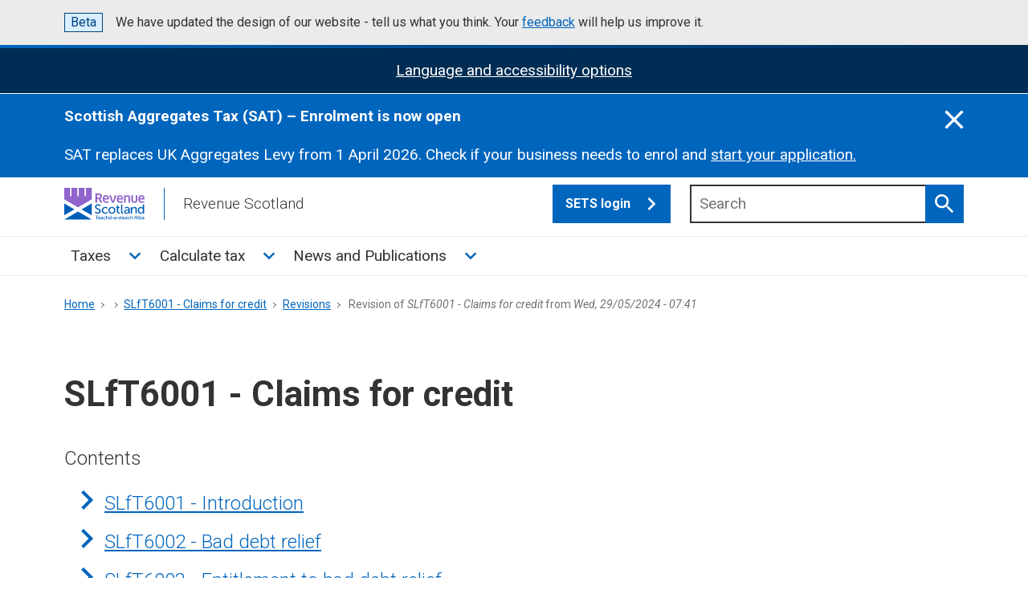

--- FILE ---
content_type: text/html; charset=UTF-8
request_url: https://revenue.scot/node/1249/revisions/4197/view
body_size: 104364
content:


<!DOCTYPE html>
<html lang="en" dir="ltr">
<head>
  <meta charset="utf-8" />
<noscript><style>form.antibot * :not(.antibot-message) { display: none !important; }</style>
</noscript><link rel="canonical" href="https://revenue.scot/node/1249/revisions/4197/view" />
<meta name="MobileOptimized" content="width" />
<meta name="HandheldFriendly" content="true" />
<meta name="viewport" content="width=device-width, initial-scale=1.0" />
<link rel="icon" href="/core/misc/favicon.ico" type="image/vnd.microsoft.icon" />

    <title>Revision of SLfT6001 - Claims for credit from Wed, 29/05/2024 - 07:41 | Revenue Scotland</title>
    <meta name="viewport" content="width=device-width, initial-scale=1.0">
    <script>
      window.dataLayer = window.dataLayer || [];

      function gtag() {dataLayer.push(arguments);}

      gtag('consent', 'default', {
        'ad_storage': 'denied',
        'analytics_storage': 'denied',
      });
    </script>
    <!-- Google Tag Manager -->
    <script>(function (w, d, s, l, i) {
        w[l] = w[l] || [];
        w[l].push({
          'gtm.start':
            new Date().getTime(), event: 'gtm.js',
        });
        var f = d.getElementsByTagName(s)[0],
          j = d.createElement(s), dl = l != 'dataLayer' ? '&l=' + l : '';
        j.async = true;
        j.src =
          'https://www.googletagmanager.com/gtm.js?id=' + i + dl;
        f.parentNode.insertBefore(j, f);
      })(window, document, 'script', 'dataLayer', 'GTM-5G83V4J');</script>
    <!-- End Google Tag Manager -->
    <!-- Google tag (gtag.js) -->
    <script async
            src="https://www.googletagmanager.com/gtag/js?id=G-H6RT940ESR"></script>
    <script>
      window.dataLayer = window.dataLayer || [];

      function gtag() {dataLayer.push(arguments);}

      gtag('js', new Date());
      gtag('config', 'G-H6RT940ESR');
    </script>
    <link rel="apple-touch-icon" sizes="180x180"
          href="/themes/custom/revscot2024/favicon/apple-touch-icon.png">
    <link rel="icon" type="image/png" sizes="32x32"
          href="/themes/custom/revscot2024/favicon/favicon-32x32.png">
    <link rel="icon" type="image/png" sizes="16x16"
          href="/themes/custom/revscot2024/favicon/favicon-16x16.png">
    <link rel="manifest"
          href="/themes/custom/revscot2024/favicon/site.webmanifest">
    <link rel="mask-icon"
          href="/themes/custom/revscot2024/favicon/safari-pinned-tab.svg"
          color="#5bbad5">
    <link rel="shortcut icon"
          href="/themes/custom/revscot2024/favicon/favicon.ico">
    <meta name="msapplication-TileColor" content="#da532c">
    <meta name="msapplication-config"
          content="/themes/custom/revscot2024/favicon/browserconfig.xml">
    <meta name="theme-color" content="#ffffff">
    <link rel="stylesheet" media="all" href="/sites/default/files/css/css_BATBhQp9nEN5ABOFXW3H1LvR1kv_Vnna34GEOODghyI.css?delta=0&amp;language=en&amp;theme=revscot2024&amp;include=[base64]" />
<link rel="stylesheet" media="all" href="//fonts.googleapis.com/css2?family=Roboto:ital,wght@0,300;0,400;0,500;0,700;1,300;1,400;1,500;1,700&amp;display=swap" />
<link rel="stylesheet" media="all" href="/sites/default/files/css/css_yNNwyRLhyT4pCsyXKvnzXG2JMvojQmjfkDclYI_XBk8.css?delta=2&amp;language=en&amp;theme=revscot2024&amp;include=[base64]" />

      
        <script>
          var serviceUrl = '//api.reciteme.com/asset/js?key=';
          var serviceKey = 'b9f6ebb06f4c97cbdc7993da4047f83f7a4b72b5';
          var options = {};  // Options can be added as needed
          var autoLoad = false;
          var enableFragment = '#reciteEnable';
          var loaded = [], frag = !1;
          window.location.hash === enableFragment && (frag = !0);

          function loadScript(c, b) {
            var a = document.createElement('script');
            a.type = 'text/javascript';
            a.readyState ? a.onreadystatechange = function () {
              if ('loaded' == a.readyState || 'complete' == a.readyState) {
                a.onreadystatechange = null, void 0 != b && b();
              }
            } : void 0 != b && (a.onload = function () { b(); });
            a.src = c;
            document.getElementsByTagName('head')[0].appendChild(a);
          }

          function _rc(c) {
            c += '=';
            for (var b = document.cookie.split(';'), a = 0; a < b.length; a++) {
              for (var d = b[a]; " " == d.charAt(0);) {
                d = d.substring(1, d.length);
              }
              if (0 == d.indexOf(c)) {
                return d.substring(c.length, d.length);
              }
            }
            return null;
          }

          function loadService(c) {
            for (var b = serviceUrl + serviceKey, a = 0; a < loaded.length; a++) {
              if (loaded[a] == b) {
                return;
              }
            }
            loaded.push(b);
            loadScript(serviceUrl + serviceKey, function () {
              'function' === typeof _reciteLoaded && _reciteLoaded();
              'function' == typeof c && c();
              Recite.load(options);
              Recite.Event.subscribe('Recite:load', function () { Recite.enable(); });
            });
          }

          'true' == _rc('Recite.Persist') && loadService();
          if (autoLoad && 'false' != _rc('Recite.Persist') || frag) {
            document.addEventListener ? document.addEventListener('DOMContentLoaded', function (c) { loadService(); }) : loadService();
          }
        </script>
</head>
<body class="page-node-1249 path-node page-node-type-page">
<!-- Google Tag Manager (noscript) -->
<noscript>
  <iframe src="https://www.googletagmanager.com/ns.html?id=GTM-5G83V4J"
          height="0" width="0" style="display:none;visibility:hidden"></iframe>
</noscript>
<!-- End Google Tag Manager (noscript) -->
<a href="#main-content" class="visually-hidden focusable">
  Skip to main content
</a>
<div class="ds_phase-banner">
  <div class="ds_wrapper">
    <p class="ds_phase-banner__content">
      <strong class="ds_tag  ds_phase-banner__tag">Beta</strong>
      <span class="ds_phase-banner__text">
        We have updated the design of our website - tell us what you think. Your <a href="/news-publications/news/revenue-scotland-website-update#Feedback">feedback</a> will help us improve it.
      </span>
    </p>
  </div>
</div>

  <div class="dialog-off-canvas-main-canvas" data-off-canvas-main-canvas>
    <div class="layout-container ds_page">
  <div class="ds_page__top">
  <header class="ds_site-header ds_site-header--gradient" role="banner">
    <div class="ds_notification ds_reversed recite-me" data-module="ds-notification" id="recite-me-banner">
  <div class="ds_wrapper">
    <div class="ds_notification__content">
      <h2 class="visually-hidden">ReciteMe Activation</h2>
      <div class="ds_notification__text">
        <div tabindex="3" id="enableRecite">
          <span>Language and accessibility options</span></div>
        <noscript><p>Please enable Javascript to use the accessibility tools</p>
        </noscript>
      </div>
    </div>
  </div>
</div>
<script>
  document.addEventListener('DOMContentLoaded', function () {
    var enableReciteElement = document.getElementById('enableRecite');

    function loadServiceForKeyboardUsers(event) {
      if (event.key === 'Enter' || event.keyCode === 13) {
        loadService();
        event.preventDefault();
      }
    }

    function loadServiceOnClick() {
      loadService();
    }

    enableReciteElement.addEventListener('click', loadServiceOnClick);
    enableReciteElement.addEventListener('keydown', loadServiceForKeyboardUsers);
  });
</script>
              <div class="views-element-container" id="block-revscot2024-views-block-notification-block-1">
  
    
      
<div region="notification">
    <div class="js-view-dom-id-f3d45bfd2163de4c54fa33923848d39b53bd88b10ff773060e2fa64879c5c432">
  
  
  

  
  
  

  <div class="ds_notification ds_reversed top-page-banner" data-module="ds-notification" id="notificationId-1769766188">
  <div class="ds_wrapper">
    <div class="ds_notification__content  ds_notification__content--has-close">
      <h2 class="visually-hidden">Information</h2>
      <div class="ds_notification__text">
        <p><strong>Scottish Aggregates Tax (SAT) – Enrolment is now open</strong></p>
<p>SAT replaces UK Aggregates Levy from 1 April 2026. Check if your business needs to enrol and <a class="underline" href="https://revenue.scot/taxes/scottish-aggregates-tax-sat/scottish-aggregates-tax-sat-enrolment-guidance">start your application.</a></p>

        
      </div>
      <button class="ds_notification__close  js-close-notification" type="button" data-banner_id="notificationId-1769766188">
        <span class="visually-hidden">Close this notification</span>
        <svg class="ds_icon  ds_icon--fill" aria-hidden="true" role="img"><use href="/assets/images/icons/icons.stack.svg#close"></use>
        </svg>
      </button>
    </div>
  </div>
</div>





    

  
  

  
  
</div>

  </div>

  </div>

  
        <div class="ds_wrapper">
      <div class="ds_site-header__content">
              
    
      <div class="ds_site-branding">
                    <a href="/" rel="home"
               class="ds_site-branding__logo ds_site-branding__link">
                <img src="/themes/custom/revscot2024/logo.svg" alt="Revenue Scotland"
                     fetchpriority="high" class="ds_site-branding__logo-image"/>
            </a>
                            <div class="ds_site-branding__title">Revenue Scotland</div>
            </div>
  
  
        <div class="navbar navbar-button">
          <button class="navbar-toggler" type="button"
                  data-bs-toggle="collapse"
                  data-bs-target="#revenueScotMainMenu"
                  aria-controls="revenueScotMainMenu" aria-expanded="false"
                  aria-label="Toggle navigation">
            <span class="navbar-toggler-icon"></span>
          </button>
        </div>
        <div class="sets-login">
          <div class="ds_input__wrapper  ds_input__wrapper--has-icon">
            <a href="https://portal.revenue.scot/rslive/en/login"
               target="_blank" class="ds_button sets" title="SETS login">SETS
              login
              <svg class="ds_icon" aria-hidden="true" role="img">
                <use
                  href="/assets/images/icons/icons.stack.svg#chevron_right"></use>
              </svg>
            </a>
          </div>
        </div>
        <div class="ds_site-search  ds_site-header__search"
             data-module="ds-site-search">  
    
      <form region="hidden" action="/search" method="get" id="views-exposed-form-solr-search-content-page-1" accept-charset="UTF-8">
  <div class="js-form-item form-item js-form-type-search-api-autocomplete form-item-keys js-form-item-keys">
      <label for="edit-keys" class="ds_label">Search</label>
  
        <div class="ds_input__wrapper ds_input__wrapper--has-icon">
  <input placeholder="Search" data-drupal-selector="edit-keys" data-search-api-autocomplete-search="solr_search_content" class="form-autocomplete form-text ds_input ds_site-search__input" data-autocomplete-path="/search_api_autocomplete/solr_search_content?display=page_1&amp;&amp;filter=keys" type="text" id="edit-keys" name="keys" value="" size="30" maxlength="128" />
  <button type="submit" class="ds_button  js-site-search-button">
    <span class="visually-hidden">Search</span>
    <svg class="ds_icon" aria-hidden="true" role="img"><use href="/assets/images/icons/icons.stack.svg#search"></use></svg>
  </button>
</div>

        </div>
<fieldset data-drupal-selector="edit-field-type" id="edit-field-type--wrapper" class="fieldgroup form-composite js-form-item form-item js-form-wrapper form-wrapper">
      <legend>
    <span class="fieldset-legend">Content Type</span>
  </legend>
  <div class="fieldset-wrapper">
                <div id="edit-field-type" class="form-checkboxes"><div class="form-checkboxes bef-checkboxes">
                  <div class="js-form-item form-item js-form-type-checkbox form-item-field-type-1 js-form-item-field-type-1 ds_checkbox ds_checkbox--small">
        <input data-drupal-selector="edit-field-type-1" type="checkbox" id="edit-field-type-1" name="field_type[1]" value="1" class="form-checkbox ds_checkbox__input" />

        <label for="edit-field-type-1" class="option ds_checkbox__label">Guidance</label>
      </div>

                    <div class="js-form-item form-item js-form-type-checkbox form-item-field-type-4 js-form-item-field-type-4 ds_checkbox ds_checkbox--small">
        <input data-drupal-selector="edit-field-type-4" type="checkbox" id="edit-field-type-4" name="field_type[4]" value="4" class="form-checkbox ds_checkbox__input" />

        <label for="edit-field-type-4" class="option ds_checkbox__label">News, events and publications</label>
      </div>

                    <div class="js-form-item form-item js-form-type-checkbox form-item-field-type-3 js-form-item-field-type-3 ds_checkbox ds_checkbox--small">
        <input data-drupal-selector="edit-field-type-3" type="checkbox" id="edit-field-type-3" name="field_type[3]" value="3" class="form-checkbox ds_checkbox__input" />

        <label for="edit-field-type-3" class="option ds_checkbox__label">Publications</label>
      </div>

                    <div class="js-form-item form-item js-form-type-checkbox form-item-field-type-45 js-form-item-field-type-45 ds_checkbox ds_checkbox--small">
        <input data-drupal-selector="edit-field-type-45" type="checkbox" id="edit-field-type-45" name="field_type[45]" value="45" class="form-checkbox ds_checkbox__input" />

        <label for="edit-field-type-45" class="option ds_checkbox__label">About</label>
      </div>

      </div>
</div>

          </div>
</fieldset>
<fieldset data-drupal-selector="edit-field-tag" id="edit-field-tag--wrapper" class="fieldgroup form-composite js-form-item form-item js-form-wrapper form-wrapper">
      <legend>
    <span class="fieldset-legend">Topic</span>
  </legend>
  <div class="fieldset-wrapper">
                <div id="edit-field-tag" class="form-checkboxes"><div class="form-checkboxes bef-checkboxes">
                  <div class="js-form-item form-item js-form-type-checkbox form-item-field-tag-48 js-form-item-field-tag-48 ds_checkbox ds_checkbox--small">
        <input data-drupal-selector="edit-field-tag-48" type="checkbox" id="edit-field-tag-48" name="field_tag[48]" value="48" class="form-checkbox ds_checkbox__input" />

        <label for="edit-field-tag-48" class="option ds_checkbox__label">About us</label>
      </div>

                    <div class="js-form-item form-item js-form-type-checkbox form-item-field-tag-120 js-form-item-field-tag-120 ds_checkbox ds_checkbox--small">
        <input data-drupal-selector="edit-field-tag-120" type="checkbox" id="edit-field-tag-120" name="field_tag[120]" value="120" class="form-checkbox ds_checkbox__input" />

        <label for="edit-field-tag-120" class="option ds_checkbox__label">Accessibility</label>
      </div>

                    <div class="js-form-item form-item js-form-type-checkbox form-item-field-tag-69 js-form-item-field-tag-69 ds_checkbox ds_checkbox--small">
        <input data-drupal-selector="edit-field-tag-69" type="checkbox" id="edit-field-tag-69" name="field_tag[69]" value="69" class="form-checkbox ds_checkbox__input" />

        <label for="edit-field-tag-69" class="option ds_checkbox__label">Annual report and accounts</label>
      </div>

                    <div class="js-form-item form-item js-form-type-checkbox form-item-field-tag-138 js-form-item-field-tag-138 ds_checkbox ds_checkbox--small">
        <input data-drupal-selector="edit-field-tag-138" type="checkbox" id="edit-field-tag-138" name="field_tag[138]" value="138" class="form-checkbox ds_checkbox__input" />

        <label for="edit-field-tag-138" class="option ds_checkbox__label">Annual Summary of Trends</label>
      </div>

                    <div class="js-form-item form-item js-form-type-checkbox form-item-field-tag-50 js-form-item-field-tag-50 ds_checkbox ds_checkbox--small">
        <input data-drupal-selector="edit-field-tag-50" type="checkbox" id="edit-field-tag-50" name="field_tag[50]" value="50" class="form-checkbox ds_checkbox__input" />

        <label for="edit-field-tag-50" class="option ds_checkbox__label">Careers</label>
      </div>

                    <div class="js-form-item form-item js-form-type-checkbox form-item-field-tag-139 js-form-item-field-tag-139 ds_checkbox ds_checkbox--small">
        <input data-drupal-selector="edit-field-tag-139" type="checkbox" id="edit-field-tag-139" name="field_tag[139]" value="139" class="form-checkbox ds_checkbox__input" />

        <label for="edit-field-tag-139" class="option ds_checkbox__label">Compliance</label>
      </div>

                    <div class="js-form-item form-item js-form-type-checkbox form-item-field-tag-62 js-form-item-field-tag-62 ds_checkbox ds_checkbox--small">
        <input data-drupal-selector="edit-field-tag-62" type="checkbox" id="edit-field-tag-62" name="field_tag[62]" value="62" class="form-checkbox ds_checkbox__input" />

        <label for="edit-field-tag-62" class="option ds_checkbox__label">Contact us</label>
      </div>

                    <div class="js-form-item form-item js-form-type-checkbox form-item-field-tag-65 js-form-item-field-tag-65 ds_checkbox ds_checkbox--small">
        <input data-drupal-selector="edit-field-tag-65" type="checkbox" id="edit-field-tag-65" name="field_tag[65]" value="65" class="form-checkbox ds_checkbox__input" />

        <label for="edit-field-tag-65" class="option ds_checkbox__label">Corporate Plan</label>
      </div>

                    <div class="js-form-item form-item js-form-type-checkbox form-item-field-tag-47 js-form-item-field-tag-47 ds_checkbox ds_checkbox--small">
        <input data-drupal-selector="edit-field-tag-47" type="checkbox" id="edit-field-tag-47" name="field_tag[47]" value="47" class="form-checkbox ds_checkbox__input" />

        <label for="edit-field-tag-47" class="option ds_checkbox__label">Covid 19</label>
      </div>

                    <div class="js-form-item form-item js-form-type-checkbox form-item-field-tag-52 js-form-item-field-tag-52 ds_checkbox ds_checkbox--small">
        <input data-drupal-selector="edit-field-tag-52" type="checkbox" id="edit-field-tag-52" name="field_tag[52]" value="52" class="form-checkbox ds_checkbox__input" />

        <label for="edit-field-tag-52" class="option ds_checkbox__label">Debt</label>
      </div>

                    <div class="js-form-item form-item js-form-type-checkbox form-item-field-tag-80 js-form-item-field-tag-80 ds_checkbox ds_checkbox--small">
        <input data-drupal-selector="edit-field-tag-80" type="checkbox" id="edit-field-tag-80" name="field_tag[80]" value="80" class="form-checkbox ds_checkbox__input" />

        <label for="edit-field-tag-80" class="option ds_checkbox__label">Equalities</label>
      </div>

                    <div class="js-form-item form-item js-form-type-checkbox form-item-field-tag-53 js-form-item-field-tag-53 ds_checkbox ds_checkbox--small">
        <input data-drupal-selector="edit-field-tag-53" type="checkbox" id="edit-field-tag-53" name="field_tag[53]" value="53" class="form-checkbox ds_checkbox__input" />

        <label for="edit-field-tag-53" class="option ds_checkbox__label">Freedom of Information (FOI)</label>
      </div>

                    <div class="js-form-item form-item js-form-type-checkbox form-item-field-tag-131 js-form-item-field-tag-131 ds_checkbox ds_checkbox--small">
        <input data-drupal-selector="edit-field-tag-131" type="checkbox" id="edit-field-tag-131" name="field_tag[131]" value="131" class="form-checkbox ds_checkbox__input" />

        <label for="edit-field-tag-131" class="option ds_checkbox__label">Guidance</label>
      </div>

                    <div class="js-form-item form-item js-form-type-checkbox form-item-field-tag-59 js-form-item-field-tag-59 ds_checkbox ds_checkbox--small">
        <input data-drupal-selector="edit-field-tag-59" type="checkbox" id="edit-field-tag-59" name="field_tag[59]" value="59" class="form-checkbox ds_checkbox__input" />

        <label for="edit-field-tag-59" class="option ds_checkbox__label">Land and Buildings Transaction Tax (LBTT)</label>
      </div>

                    <div class="js-form-item form-item js-form-type-checkbox form-item-field-tag-42 js-form-item-field-tag-42 ds_checkbox ds_checkbox--small">
        <input data-drupal-selector="edit-field-tag-42" type="checkbox" id="edit-field-tag-42" name="field_tag[42]" value="42" class="form-checkbox ds_checkbox__input" />

        <label for="edit-field-tag-42" class="option ds_checkbox__label">Legislation guidance</label>
      </div>

                    <div class="js-form-item form-item js-form-type-checkbox form-item-field-tag-44 js-form-item-field-tag-44 ds_checkbox ds_checkbox--small">
        <input data-drupal-selector="edit-field-tag-44" type="checkbox" id="edit-field-tag-44" name="field_tag[44]" value="44" class="form-checkbox ds_checkbox__input" />

        <label for="edit-field-tag-44" class="option ds_checkbox__label">Penalties</label>
      </div>

                    <div class="js-form-item form-item js-form-type-checkbox form-item-field-tag-163 js-form-item-field-tag-163 ds_checkbox ds_checkbox--small">
        <input data-drupal-selector="edit-field-tag-163" type="checkbox" id="edit-field-tag-163" name="field_tag[163]" value="163" class="form-checkbox ds_checkbox__input" />

        <label for="edit-field-tag-163" class="option ds_checkbox__label">Revenue Scotland and Tax Powers Act (RSTPA)</label>
      </div>

                    <div class="js-form-item form-item js-form-type-checkbox form-item-field-tag-178 js-form-item-field-tag-178 ds_checkbox ds_checkbox--small">
        <input data-drupal-selector="edit-field-tag-178" type="checkbox" id="edit-field-tag-178" name="field_tag[178]" value="178" class="form-checkbox ds_checkbox__input" />

        <label for="edit-field-tag-178" class="option ds_checkbox__label">Scottish Aggregates Tax (SAT)</label>
      </div>

                    <div class="js-form-item form-item js-form-type-checkbox form-item-field-tag-154 js-form-item-field-tag-154 ds_checkbox ds_checkbox--small">
        <input data-drupal-selector="edit-field-tag-154" type="checkbox" id="edit-field-tag-154" name="field_tag[154]" value="154" class="form-checkbox ds_checkbox__input" />

        <label for="edit-field-tag-154" class="option ds_checkbox__label">Scottish Building Safety Levy (SBSL)</label>
      </div>

                    <div class="js-form-item form-item js-form-type-checkbox form-item-field-tag-6 js-form-item-field-tag-6 ds_checkbox ds_checkbox--small">
        <input data-drupal-selector="edit-field-tag-6" type="checkbox" id="edit-field-tag-6" name="field_tag[6]" value="6" class="form-checkbox ds_checkbox__input" />

        <label for="edit-field-tag-6" class="option ds_checkbox__label">Scottish Landfill Tax (SLfT)</label>
      </div>

                    <div class="js-form-item form-item js-form-type-checkbox form-item-field-tag-38 js-form-item-field-tag-38 ds_checkbox ds_checkbox--small">
        <input data-drupal-selector="edit-field-tag-38" type="checkbox" id="edit-field-tag-38" name="field_tag[38]" value="38" class="form-checkbox ds_checkbox__input" />

        <label for="edit-field-tag-38" class="option ds_checkbox__label">SETS</label>
      </div>

                    <div class="js-form-item form-item js-form-type-checkbox form-item-field-tag-22 js-form-item-field-tag-22 ds_checkbox ds_checkbox--small">
        <input data-drupal-selector="edit-field-tag-22" type="checkbox" id="edit-field-tag-22" name="field_tag[22]" value="22" class="form-checkbox ds_checkbox__input" />

        <label for="edit-field-tag-22" class="option ds_checkbox__label">Tax  Calculator</label>
      </div>

                    <div class="js-form-item form-item js-form-type-checkbox form-item-field-tag-16 js-form-item-field-tag-16 ds_checkbox ds_checkbox--small">
        <input data-drupal-selector="edit-field-tag-16" type="checkbox" id="edit-field-tag-16" name="field_tag[16]" value="16" class="form-checkbox ds_checkbox__input" />

        <label for="edit-field-tag-16" class="option ds_checkbox__label">Dispute resolution</label>
      </div>

                    <div class="js-form-item form-item js-form-type-checkbox form-item-field-tag-24 js-form-item-field-tag-24 ds_checkbox ds_checkbox--small">
        <input data-drupal-selector="edit-field-tag-24" type="checkbox" id="edit-field-tag-24" name="field_tag[24]" value="24" class="form-checkbox ds_checkbox__input" />

        <label for="edit-field-tag-24" class="option ds_checkbox__label">News &amp; Events</label>
      </div>

                    <div class="js-form-item form-item js-form-type-checkbox form-item-field-tag-25 js-form-item-field-tag-25 ds_checkbox ds_checkbox--small">
        <input data-drupal-selector="edit-field-tag-25" type="checkbox" id="edit-field-tag-25" name="field_tag[25]" value="25" class="form-checkbox ds_checkbox__input" />

        <label for="edit-field-tag-25" class="option ds_checkbox__label">Publications</label>
      </div>

                    <div class="js-form-item form-item js-form-type-checkbox form-item-field-tag-37 js-form-item-field-tag-37 ds_checkbox ds_checkbox--small">
        <input data-drupal-selector="edit-field-tag-37" type="checkbox" id="edit-field-tag-37" name="field_tag[37]" value="37" class="form-checkbox ds_checkbox__input" />

        <label for="edit-field-tag-37" class="option ds_checkbox__label">Statistics</label>
      </div>

                    <div class="js-form-item form-item js-form-type-checkbox form-item-field-tag-17 js-form-item-field-tag-17 ds_checkbox ds_checkbox--small">
        <input data-drupal-selector="edit-field-tag-17" type="checkbox" id="edit-field-tag-17" name="field_tag[17]" value="17" class="form-checkbox ds_checkbox__input" />

        <label for="edit-field-tag-17" class="option ds_checkbox__label">Support</label>
      </div>

                    <div class="js-form-item form-item js-form-type-checkbox form-item-field-tag-39 js-form-item-field-tag-39 ds_checkbox ds_checkbox--small">
        <input data-drupal-selector="edit-field-tag-39" type="checkbox" id="edit-field-tag-39" name="field_tag[39]" value="39" class="form-checkbox ds_checkbox__input" />

        <label for="edit-field-tag-39" class="option ds_checkbox__label">Vacancies</label>
      </div>

      </div>
</div>

          </div>
</fieldset>

  <div data-drupal-selector="edit-changed-wrapper" id="edit-changed-wrapper" class="js-form-wrapper form-wrapper">
    <div class="ds_accordion ds_accordion--small ds_!_margin-top--0 ds_!_margin-bottom--0 custom-scroll"
     data-module="ds-accordion">
  <button type="button" class="ds_link  ds_accordion__open-all  js-open-all">
    Open all <span class="visually-hidden">sections</span></button>

  <div class="ds_accordion-item">
    <input type="checkbox" class="ds_accordion-item__control fully-hidden"
           id="panel-topic-filter" aria-labelledby="panel-topic-filter-heading">
    <div class="ds_accordion-item__header">
      <h3 id="panel-topic-filter-heading"
          class="ds_accordion-item__title">Updated</h3>
      <span class="ds_accordion-item__indicator"></span>
      <label class="ds_accordion-item__label" for="panel-topic-filter"><span
          class="visually-hidden">Show this section</span></label>
    </div>
    <div class="ds_accordion-item__body" id="panel-topic-filter-ds1">
      <fieldset>
        <legend class="visually-hidden">Select which Updated you
          would like to see
        </legend>
        <div class="ds_search-filters__scrollable">
          <div class="ds_search-filters__checkboxes">
            <div class="js-form-item form-item js-form-type-textfield form-item-changed-min js-form-item-changed-min">
      <label for="edit-changed-min" class="ds_label">Updated after</label>
  <p class="ds_hint-text">For example,
    21/01/2022</p>
        <div class="ds_datepicker">
  
  <div class="ds_input__wrapper">
    <input data-drupal-selector="edit-changed-min" id="edit-changed-min" name="changed[min]" size="30" maxlength="128" class="form-text ds_input" type="date"/>
  </div>
</div>

        </div>
<div class="js-form-item form-item js-form-type-textfield form-item-changed-max js-form-item-changed-max">
      <label for="edit-changed-max" class="ds_label">Updated before</label>
  <p class="ds_hint-text">For example,
    21/01/2022</p>
        <div class="ds_datepicker">
  
  <div class="ds_input__wrapper">
    <input data-drupal-selector="edit-changed-max" id="edit-changed-max" name="changed[max]" size="30" maxlength="128" class="form-text ds_input" type="date"/>
  </div>
</div>

        </div>

          </div>
        </div>
      </fieldset>
    </div>
  </div>
</div>

  </div>
<div class="js-form-item form-item js-form-type-select form-item-sort-bef-combine js-form-item-sort-bef-combine">
      <label for="edit-sort-bef-combine">Sort by</label>
        <div class="ds_select-wrapper"><select data-drupal-selector="edit-sort-bef-combine" id="edit-sort-bef-combine" name="sort_bef_combine" class="form-select ds_select"><option value="search_api_relevance_DESC" selected="selected">Relevence</option><option value="changed_1_DESC">Updated (Newest)</option><option value="changed_1_ASC">Updated (Oldest)</option></select><span class="ds_select-arrow" aria-hidden="true"></span></div>
        </div>

  <div data-drupal-selector="edit-actions" class="form-actions js-form-wrapper form-wrapper" id="edit-actions">
    <input data-drupal-selector="edit-submit-solr-search-content" type="submit" id="edit-submit-solr-search-content" value="Search" class="button js-form-submit form-submit" />
<a href="/search" class="ds_button">Reset</a>
  </div>


</form>

    </div>
      </div>
    </div>
        <div class="container-fluid">
  <div class="row">
    <nav class="navbar navbar-expand-md" role="navigation"
         aria-labelledby="block-revscot2024-mainmenu-menu" id="block-revscot2024-mainmenu" class="navbar-nav w-100">
      <div class="container-fluid">
        <div class="ds_wrapper">
                                                    
          <h2 class="visually-hidden" id="block-revscot2024-mainmenu-menu">Main menu</h2>
          
                                <div class="collapse navbar-collapse" id="revenueScotMainMenu">
                
              <div region="mega_menu" class="navbar-nav">
                                                                                  
              <div id="4eb1f8a8" class="nav-item dropdown">

       
                                    <a href="/taxes" class="nav-link ds_site-navigation__link" title="Taxes" data-drupal-link-system-path="node/1014">Taxes</a>
              <button class="nav-link dropdown-toggle"
                type="button" id="dropdown4eb1f8a8"
                data-bs-toggle="dropdown"
                aria-haspopup="true"
                aria-expanded="false"
                title="Toggle Taxes sub menu"><span
            class="sr-only">Toggle Taxes sub menu</span>
          <svg class="ds_icon" aria-hidden="true" role="img">
            <use
              href="/assets/images/icons/icons.stack.svg#chevron_right"></use>
          </svg>
        </button>
                                  <div region="mega_menu" class="dropdown-menu ds_h4" data-toggle="dropdown4eb1f8a8">
      <div class="child_wrapper ds_wrapper">
                                  
      
                                <div  class="child-menu-col card">
       
                                    <a href="/taxes/land-buildings-transaction-tax" title="Land and Buildings Transaction Tax" class="nav-link ds_site-navigation__link" data-drupal-link-system-path="node/1015">Land and Buildings Transaction Tax</a>
                                  <div region="mega_menu" class="child ds_h5">
                                  
       
                                    <a href="/taxes/land-buildings-transaction-tax/residential-property" class="nav-link ds_site-navigation__link" title="Residential property" data-drupal-link-system-path="node/1017">Residential property</a>
            
      
                             
       
                                    <a href="/taxes/land-buildings-transaction-tax/additional-dwelling-supplement-ads" class="nav-link ds_site-navigation__link" title="The Additional Dwelling Supplement (ADS)" data-drupal-link-system-path="node/1137">The Additional Dwelling Supplement (ADS)</a>
            
      
                             
       
                                    <a href="/taxes/land-buildings-transaction-tax/non-residential-property" class="nav-link ds_site-navigation__link" title="Non-residential property" data-drupal-link-system-path="node/1088">Non-residential property</a>
            
      
                             
       
                                    <a href="/taxes/land-buildings-transaction-tax/lease-transactions" class="nav-link ds_site-navigation__link" title="Lease transactions" data-drupal-link-system-path="node/1026">Lease transactions</a>
            
      
                             
       
                                    <a href="/taxes/land-buildings-transaction-tax/how-submit-amend-or-pay-lbtt" class="nav-link ds_site-navigation__link" title="How to submit, amend or pay LBTT" data-drupal-link-system-path="node/223">How to submit, amend or pay LBTT</a>
            
      
                             
       
                                    <a href="/taxes/land-buildings-transaction-tax/lbtt-legislation-guidance" class="nav-link ds_site-navigation__link" title="LBTT legislation guidance" data-drupal-link-system-path="node/227">LBTT legislation guidance</a>
            
      
                             
       
                                    <a href="/taxes/land-buildings-transaction-tax/paper-lbtt-forms" class="nav-link ds_site-navigation__link" title="Paper LBTT forms" data-drupal-link-system-path="node/641">Paper LBTT forms</a>
            
      
                             
       
                                    <a href="/taxes/land-buildings-transaction-tax/lbtt-updates" class="nav-link ds_site-navigation__link" title="LBTT Updates" data-drupal-link-system-path="node/671">LBTT Updates</a>
            
      
               </div>       
      
              </div>
      
                             
      
                                <div  class="child-menu-col card">
       
                                    <a href="/taxes/scottish-landfill-tax" class="nav-link ds_site-navigation__link" title="Scottish Landfill Tax" data-drupal-link-system-path="node/1016">Scottish Landfill Tax</a>
                                  <div region="mega_menu" class="child ds_h5">
                                  
       
                                    <a href="/taxes/scottish-landfill-tax/about-scottish-landfill-tax" class="nav-link ds_site-navigation__link" title="About Scottish Landfill Tax" data-drupal-link-system-path="node/1030">About Scottish Landfill Tax</a>
            
      
                             
       
                                    <a href="/taxes/scottish-landfill-tax/slft-rates-accounting-periods" class="nav-link ds_site-navigation__link" title="SLfT rates and accounting periods" data-drupal-link-system-path="node/1033">SLfT rates and accounting periods</a>
            
      
                             
       
                                    <a href="/taxes/scottish-landfill-tax/slft-guidance-services" class="nav-link ds_site-navigation__link" title="SLfT guidance and services" data-drupal-link-system-path="node/1068">SLfT guidance and services</a>
            
      
                             
       
                                    <a href="/taxes/scottish-landfill-tax/slft1000-slft-legislation-guidance" class="nav-link ds_site-navigation__link" title="SLfT1000 - SLfT legislation guidance" data-drupal-link-system-path="node/228">SLfT1000 - SLfT legislation guidance</a>
            
      
               </div>       
      
              </div>
      
                             
      
                                <div  class="child-menu-col card">
       
                                    <a href="/taxes/scottish-aggregates-tax-sat" class="nav-link ds_site-navigation__link" title="Scottish Aggregates Tax (SAT)" data-drupal-link-system-path="node/1221">Scottish Aggregates Tax (SAT)</a>
                                  <div region="mega_menu" class="child ds_h5">
                                  
       
                                    <a href="/taxes/scottish-aggregates-tax-sat/sat-guidance" class="nav-link ds_site-navigation__link" title="SAT guidance" data-drupal-link-system-path="node/1395">SAT guidance</a>
            
      
                             
       
                                    <a href="/taxes/scottish-aggregates-tax-sat/scottish-aggregates-tax-sat-faqs" class="nav-link ds_site-navigation__link" title="Scottish Aggregates Tax (SAT) FAQs" data-drupal-link-system-path="node/1222">Scottish Aggregates Tax (SAT) FAQs</a>
            
      
               </div>       
      
              </div>
      
                             
      
                                <div  class="child-menu-col card">
       
                                    <a href="/taxes/scottish-building-safety-levy-sbsl" class="nav-link ds_site-navigation__link" title="Scottish Building Safety Levy (SBSL)" data-drupal-link-system-path="node/1299">Scottish Building Safety Levy (SBSL)</a>
            
              </div>
      
                             
      
                                <div  class="child-menu-col card">
       
                                    <a href="/taxes/scottish-approach-tax" class="nav-link ds_site-navigation__link" title="Scottish  Approach to Tax" data-drupal-link-system-path="node/34">Scottish  Approach to Tax</a>
            
              </div>
      
                             
      
                                <div  class="child-menu-col card">
       
                                    <a href="/taxes/information-about-other-scottish-taxes" class="nav-link ds_site-navigation__link" title="Other Scottish Taxes" data-drupal-link-system-path="node/33">Other Scottish Taxes</a>
            
              </div>
      
                             
      
                                <div  class="child-menu-col card">
       
                                    <a href="/taxes/legislation" class="nav-link ds_site-navigation__link" title="Legislation" data-drupal-link-system-path="node/42">Legislation</a>
                                  <div region="mega_menu" class="child ds_h5">
                                  
       
                                    <a href="/taxes/legislation/acts" class="nav-link ds_site-navigation__link" title="Acts" data-drupal-link-system-path="node/43">Acts</a>
            
      
                             
       
                                    <a href="/taxes/legislation/secondary-legislation-0" class="nav-link ds_site-navigation__link" title="Secondary Legislation" data-drupal-link-system-path="node/207">Secondary Legislation</a>
            
      
                             
       
                                    <a href="/taxes/legislation/rstpa-legislation-guidance" class="nav-link ds_site-navigation__link" title="RSTPA Legislation Guidance" data-drupal-link-system-path="node/229">RSTPA Legislation Guidance</a>
            
      
               </div>       
      
              </div>
      
                             
      
                                <div  class="child-menu-col card">
       
                                    <a href="/taxes/compliance-dispute-resolution" class="nav-link ds_site-navigation__link" title="Compliance and Dispute Resolution" data-drupal-link-system-path="node/109">Compliance and Dispute Resolution</a>
                                  <div region="mega_menu" class="child ds_h5">
                                  
       
                                    <a href="/taxes/compliance-dispute-resolution/approach-tax-compliance" class="nav-link ds_site-navigation__link" title="Approach to tax compliance" data-drupal-link-system-path="node/1282">Approach to tax compliance</a>
            
      
                             
       
                                    <a href="/taxes/compliance-dispute-resolution/dispute-resolution-process" class="nav-link ds_site-navigation__link" title="Dispute Resolution" data-drupal-link-system-path="node/113">Dispute Resolution</a>
            
      
                             
       
                                    <a href="/taxes/compliance-dispute-resolution/general-anti-avoidance-rule" class="nav-link ds_site-navigation__link" title="General Anti-Avoidance Rule" data-drupal-link-system-path="node/46">General Anti-Avoidance Rule</a>
            
      
                             
       
                                    <a href="/taxes/compliance-dispute-resolution/compliance-enquiries-factsheets" class="nav-link ds_site-navigation__link" title="Compliance and Enquiries - Factsheets" data-drupal-link-system-path="node/718">Compliance and Enquiries - Factsheets</a>
            
      
                             
       
                                    <a href="/taxes/compliance-dispute-resolution/difficulties-paying-your-tax-bill-time" class="nav-link ds_site-navigation__link" title="Difficulties paying your tax bill on time" data-drupal-link-system-path="node/1085">Difficulties paying your tax bill on time</a>
            
      
                             
       
                                    <a href="/taxes/compliance-dispute-resolution/lbtt-penalties-submitting-or-paying-late" class="nav-link ds_site-navigation__link" title="LBTT Penalties: submitting or paying late" data-drupal-link-system-path="node/1079">LBTT Penalties: submitting or paying late</a>
            
      
                             
       
                                    <a href="/taxes/compliance-dispute-resolution/report-suspected-wrongdoing" class="nav-link ds_site-navigation__link" title="Report suspected wrongdoing" data-drupal-link-system-path="node/1255">Report suspected wrongdoing</a>
            
      
               </div>       
      
              </div>
      
                             
      
                                <div  class="child-menu-col card">
       
                                    <a href="/taxes/scottish-electronic-tax-system-sets" class="nav-link ds_site-navigation__link" title="Scottish Electronic Tax System (SETS)" data-drupal-link-system-path="node/964">Scottish Electronic Tax System (SETS)</a>
                                  <div region="mega_menu" class="child ds_h5">
                                  
       
                                    <a href="/taxes/scottish-electronic-tax-system-sets/register-sets-manage-user-accounts" class="nav-link ds_site-navigation__link" title="Register for SETS and manage user accounts" data-drupal-link-system-path="node/1129">Register for SETS and manage user accounts</a>
            
      
                             
       
                                    <a href="/taxes/scottish-electronic-tax-system-sets/help-guidance" class="nav-link ds_site-navigation__link" title="Help and guidance" data-drupal-link-system-path="node/973">Help and guidance</a>
            
      
                             
       
                                    <a href="/taxes/scottish-electronic-tax-system-sets/sets-recent-upcoming-updates" class="nav-link ds_site-navigation__link" title="SETS recent and upcoming updates" data-drupal-link-system-path="node/974">SETS recent and upcoming updates</a>
            
      
                             
       
                                    <a href="/taxes/scottish-electronic-tax-system-sets/sets-terms-conditions" class="nav-link ds_site-navigation__link" title="SETS Terms and Conditions" data-drupal-link-system-path="node/970">SETS Terms and Conditions</a>
            
      
                             
       
                                    <a href="/taxes/scottish-electronic-tax-system-sets/how-create-find-secure-messages-sms-sets" class="nav-link ds_site-navigation__link" title="How to create and find secure messages (SMS) on SETS" data-drupal-link-system-path="node/1205">How to create and find secure messages (SMS) on SETS</a>
            
      
               </div>       
      
              </div>
      
                             
      
                                <div  class="child-menu-col card">
       
                                    <a href="/taxes/authority-act-revenue-scotland" class="nav-link ds_site-navigation__link" title="Authority to act with Revenue Scotland" data-drupal-link-system-path="node/1197">Authority to act with Revenue Scotland</a>
            
              </div>
      
                             
      
                                <div  class="child-menu-col card">
       
                                    <a href="/taxes/air-departure-tax" class="nav-link ds_site-navigation__link" title="Air Departure Tax" data-drupal-link-system-path="node/889">Air Departure Tax</a>
            
              </div>
      
               </div></div>
             
      
              </div>
      
                                                                             
              <div id="3e04031b" class="nav-item dropdown">

       
                                    <a href="/calculate-tax" class="nav-link ds_site-navigation__link" title="Calculate tax" data-drupal-link-system-path="node/1037">Calculate tax</a>
              <button class="nav-link dropdown-toggle"
                type="button" id="dropdown3e04031b"
                data-bs-toggle="dropdown"
                aria-haspopup="true"
                aria-expanded="false"
                title="Toggle Calculate tax sub menu"><span
            class="sr-only">Toggle Calculate tax sub menu</span>
          <svg class="ds_icon" aria-hidden="true" role="img">
            <use
              href="/assets/images/icons/icons.stack.svg#chevron_right"></use>
          </svg>
        </button>
                                  <div region="mega_menu" class="dropdown-menu ds_h4" data-toggle="dropdown3e04031b">
      <div class="child_wrapper ds_wrapper">
                                  
      
                                <div  class="child-menu-col card">
       
                                    <a href="/calculate-tax/calculate-property-transactions" class="nav-link ds_site-navigation__link" title="Property transactions calculator" data-drupal-link-system-path="node/1080">Property transactions calculator</a>
            
              </div>
      
                             
      
                                <div  class="child-menu-col card">
       
                                    <a href="/calculate-tax/calculate-lease-transactions" class="nav-link ds_site-navigation__link" title="Lease transactions calculator" data-drupal-link-system-path="node/1038">Lease transactions calculator</a>
            
              </div>
      
               </div></div>
             
      
              </div>
      
                                                                             
              <div id="52596a5d" class="nav-item dropdown">

       
                                    <a href="/news-publications" class="nav-link ds_site-navigation__link" title="News and Publications" data-drupal-link-system-path="node/1301">News and Publications</a>
              <button class="nav-link dropdown-toggle"
                type="button" id="dropdown52596a5d"
                data-bs-toggle="dropdown"
                aria-haspopup="true"
                aria-expanded="false"
                title="Toggle News and Publications sub menu"><span
            class="sr-only">Toggle News and Publications sub menu</span>
          <svg class="ds_icon" aria-hidden="true" role="img">
            <use
              href="/assets/images/icons/icons.stack.svg#chevron_right"></use>
          </svg>
        </button>
                                  <div region="mega_menu" class="dropdown-menu ds_h4" data-toggle="dropdown52596a5d">
      <div class="child_wrapper ds_wrapper">
                                  
      
                                <div  class="child-menu-col card">
       
                                    <a href="/news-publications/events" class="nav-link ds_site-navigation__link" title="Events" data-drupal-link-system-path="node/1359">Events</a>
            
              </div>
      
                             
      
                                <div  class="child-menu-col card">
       
                                    <a href="/news-publications/news" class="nav-link ds_site-navigation__link" title="News" data-drupal-link-system-path="node/47">News</a>
                                  <div region="mega_menu" class="child ds_h5">
                                  
       
                                    <a href="/news-publications/news/aidan-ocarroll-chair-reappointed-revenue-scotland" class="nav-link ds_site-navigation__link" title="Aidan O’Carroll, Chair, reappointed to the Revenue Scotland Board" data-drupal-link-system-path="node/1254">Aidan O’Carroll, Chair, reappointed to the Revenue Scotland Board</a>
            
      
                             
       
                                    <a href="/news-publications/news/johanna-boyd-join-revenue-scotland-our-new-ceo" class="nav-link ds_site-navigation__link" title="Johanna Boyd to join Revenue Scotland as our new CEO later this year" data-drupal-link-system-path="node/1346">Johanna Boyd to join Revenue Scotland as our new CEO later this year</a>
            
      
                             
       
                                    <a href="/news-publications/news/covid-19" class="nav-link ds_site-navigation__link" title="COVID-19" data-drupal-link-system-path="node/986">COVID-19</a>
            
      
               </div>       
      
              </div>
      
                             
      
                                <div  class="child-menu-col card">
       
                                    <a href="/news-publications/publications" class="nav-link ds_site-navigation__link" title="Publications" data-drupal-link-system-path="node/674">Publications</a>
                                  <div region="mega_menu" class="child ds_h5">
                                  
       
                                    <a href="/news-publications/publications/corporate-documents" class="nav-link ds_site-navigation__link" title="Corporate Documents" data-drupal-link-system-path="node/702">Corporate Documents</a>
            
      
                             
       
                                    <a href="/news-publications/publications/corporate-plan" class="nav-link ds_site-navigation__link" title="Corporate Plan" data-drupal-link-system-path="node/685">Corporate Plan</a>
            
      
                             
       
                                    <a href="/news-publications/publications/statistics" class="nav-link ds_site-navigation__link" title="Statistics" data-drupal-link-system-path="node/675">Statistics</a>
            
      
                             
       
                                    <a href="/news-publications/publications/annual-report-accounts-2024-25-summary-document" class="nav-link ds_site-navigation__link" title="Annual report and Accounts 2024-25 - Summary Document" data-drupal-link-system-path="node/1360">Annual report and Accounts 2024-25 - Summary Document</a>
            
      
               </div>       
      
              </div>
      
                             
      
                                <div  class="child-menu-col card">
       
                                    <a href="/news-publications/news/scottish-government-consultation-launched" class="nav-link ds_site-navigation__link" title="Scottish Government consultation launched on a Highlands and Islands exemption for Air Departure Tax (ADT)" data-drupal-link-system-path="node/1424">Scottish Government consultation launched on a Highlands and Islands exemption for Air Departure Tax (ADT)</a>
            
              </div>
      
               </div></div>
             
      
              </div>
      
                                                           
              <div id="275cdbb1" class="nav-item">

       
                                    <a href="https://portal.revenue.scot/rslive/en/login" target="_blank" class="sets nav-link ds_site-navigation__link" title="SETS login">SETS login</a>
            
              </div>
      
               </div>
       

            </div>
                  </div>
      </div>
    </nav>
  </div>
</div>

  
  </header>
                <div class="ds_wrapper breadcrumb">      
    
        <nav role="navigation" aria-labelledby="system-breadcrumb">
    <h2 id="system-breadcrumb" class="visually-hidden">Breadcrumb</h2>
    <ol class="ds_breadcrumbs">
          <li class="ds_breadcrumbs__item" >
                  <a href="/" class="ds_breadcrumbs__link">Home</a>
              </li>
          <li class="ds_breadcrumbs__item" >
                  <a href="/node" class="ds_breadcrumbs__link"></a>
              </li>
          <li class="ds_breadcrumbs__item" >
                  <a href="/taxes/scottish-landfill-tax/slft1000-slft-legislation-guidance/slft6001-claims-credit" class="ds_breadcrumbs__link">SLfT6001 - Claims for credit</a>
              </li>
          <li class="ds_breadcrumbs__item" >
                  <a href="/node/1249/revisions" class="ds_breadcrumbs__link">Revisions</a>
              </li>
          <li class="ds_breadcrumbs__item"  aria-current="page">
                  Revision of <em class="placeholder">SLfT6001 - Claims for credit</em> from <em class="placeholder">Wed, 29/05/2024 - 07:41</em>
              </li>
        </ol>
  </nav>

    
  </div>
          </div>
  <div class="ds_page__middle">
    <main role="main" class="main">
      <a id="main-content" tabindex="-1"></a>
                    <div class="ds_wrapper content-top">
          <div class="ds_layout ds_layout--article">
            <div class="ds_layout__content">    <div data-drupal-messages-fallback class="hidden"></div>
  
    
      
  <h1>
<span>SLfT6001 - Claims for credit</span>
</h1>


      <div class="ds_leader">
    
    
                      <div region="content_top">
    <div class="js-view-dom-id-0e71b16cb0e590404bfb336d7cfc39d5dfd4b00030b0ff88681768ca69302639">
  
  
  

  
  
  

          <p>Contents</p>
<ul class="arrow">
<li><a href="#SLFT6001">SLfT6001 - Introduction</a></li>
<li><a href="#SLFT6002">SLfT6002 - Bad debt relief</a></li>
<li><a href="#SLFT6003">SLfT6003 - Entitlement to bad debt relief</a></li>
<li><a href="#SLFT6004">SLfT6004 - Records required for a claim for bad debt relief</a></li>
<li><a href="#SLFT6005">SLfT6005 - Determining the amount of a claim for bad debt relief</a></li>
<li><a href="#SLFT6006">SLfT6006 - How to claim bad debt relief</a></li>
<li><a href="#SLFt6007">SLfT6007 - Repayment of credit for bad debt relief</a></li>
<li><a href="#SLFT6008">SLfT6008 - Credit for landfill waste permanently removed etc</a></li>
<li><a href="#SLFT6009">SLfT6009 - Credit for waste later removed for re-use etc</a></li>
<li><a href="#SLFT6010">SLfT6010 - Conditions of credit claims for waste re-used etc.</a></li>
<li><a href="#SLFT6011">SLfT6011 - Records for credit claims for waste re-used etc</a></li>
<li><a href="#SLFT6012">SLfT6012 - Determining credit amount for waste re-used etc</a></li>
<li><a href="#SLFT6013">SLfT6013 - Making a claim for credit for waste re-used etc.</a></li>
<li><a href="#SLFT6014">SLfT6014 - Credit for waste enforceably removed to another landfill site</a></li>
<li><a href="#SLFT6015">SLfT6015 - Credit conditions for waste enforceably removed</a></li>
<li><a href="#SLFT6016">SLfT6016 - Records for credit for waste enforceably removed</a></li>
<li><a href="#SLFT6017">SLfT6017 - Determining the amount of a claim for credit</a></li>
<li><a href="#SLFT6018">SLfT6018 - How to claim for credit for waste enforceably removed to another landfill site</a></li>
</ul>

    

  
  

  
  
</div>

      </div>
  
      </div>
  
    
      
    
  </div>
          </div>
        </div>
                                                                                                  <div class="ds_wrapper">
              <div class="ds_layout ds_layout--article">
                <div class="ds_layout__content">    <div id="main-article-content">
  
    
      <article>

  
    

                          <h2><a id="SLFT6001" name="SLFT6001"></a>SLfT6001 - Introduction</h2>
<p>The guidance, reflecting the provisions of&nbsp;<a href="/taxes/legislation/rstpa-legislation-guidance/rstp7001-claims-relief-etc-not-tax-return" target="_blank" data-entity-type="node" data-entity-uuid="d3967c1c-353b-40c6-bed2-9d5141951300" data-entity-substitution="canonical" title="RSTP7001 - Claims for relief etc. not in a tax return"><u>Parts 4 to 6 of The Scottish Landfill Tax (Administration) Regulations 2015</u></a>, covers claims for credit in relation to: bad debt relief; recycling, incineration or re-use of material; and enforceable removal of material.</p>
<p>It does&nbsp;<strong>not</strong>&nbsp;cover:</p>
<ul>
<li>claims for credit in relation to the Scottish Landfill Communities Fund -&nbsp; see&nbsp;<a href="https://revenue.scot/taxes/scottish-landfill-tax/slft1000-slft-legislation-guidance/slft7001-scottish-landfill-communities-fund#SLfT7001" target="_blank"><u>SLfT7001</u></a>; and</li>
<li>claims that are not made in the form of a tax return (that is, a claim made under&nbsp;<a href="http://www.legislation.gov.uk/asp/2014/16/part/6/chapter/7" target="_blank"><u>section 106, 107 or 108 of the RSTPA 2014</u></a>&nbsp;– see&nbsp;<a href="/taxes/legislation/rstpa-legislation-guidance/rstp7001-claims-relief-etc-not-tax-return" target="_blank" data-entity-type="node" data-entity-uuid="d3967c1c-353b-40c6-bed2-9d5141951300" data-entity-substitution="canonical" title="RSTP7001 - Claims for relief etc. not in a tax return"><u>RSTP7001</u></a>.]</li>
<li>Revenue Scotland will not reimburse Tax Payer who have outstanding liabilities&nbsp;</li>
</ul>
<hr>
<h2><a id="SLFT6002" name="SLFT6002"></a>SLfT6002 -&nbsp;Bad debt relief&nbsp;</h2>
<p>The guidance for credit in relation to bad debt relief is structured as follows:</p>
<ul>
<li><a href="#SLFT6003"><u>Entitlement to bad debt relief – SLfT6003</u></a></li>
<li><a href="#SLFT6004"><u>Records required for a claim for bad debt relief – SLfT6004</u></a></li>
<li><a href="#SLFT6005"><u>Determining the amount of a claim for bad debt relief – SLfT6005</u></a></li>
<li><a href="#SLFT6006"><u>How to claim bad debt relief - SLfT6006</u></a></li>
<li><a href="#SLFt6007"><u>Receiving a payment from a customer after a successful claim for bad debt relief - SLfT6007</u></a></li>
</ul>
<hr>
<h2><a id="SLFT6003" name="SLFT6003"></a>SLfT6003 - Entitlement to bad debt relief</h2>
<p>SLfT guidance on determining a landfill operator’s entitlement to credit for bad debt relief.</p>
<p>If a customer of yours becomes insolvent&nbsp;then you (a registered landfill operator) may claim bad debt relief if you meet all of the following conditions:</p>
<p><a href="http://www.legislation.gov.uk/asp/2014/2/part/2/crossheading/credit" target="_blank"><u>LT(S)A 2014 sections 18-19</u></a></p>
<p><a href="http://www.legislation.gov.uk/ssi/2015/3/regulation/19/made" target="_blank"><u>The Scottish Landfill Tax (Administration) Regulations 2015 regulation 19</u></a></p>
<hr>
<h2><a id="SLFT6004" name="SLFT6004"></a>SLfT6004 - Records required for a claim for bad debt relief</h2>
<p>SLfT guidance on the records that a landfill operator must have before making a claim for bad debt relief, and records that must be kept after the claim.</p>
<p>Before you can make a claim for bad debt relief you must have the following records:</p>
<p><a href="http://www.legislation.gov.uk/ssi/2015/3/regulation/21/made" target="_blank"><u>The Scottish Landfill Tax (Administration) Regulations 2015 regulation 21</u></a></p>
<p>Once you have made the claim, you must make a record of that claim and keep it in a single account (with other such records) known as a ‘landfill tax bad debt account’. Each record should contain the following information in respect of each claim made:</p>
<p>See&nbsp;<a href="#SLFt6007"><u>SLfT6007</u></a> for the repayment consequences of failing to comply with this requirement.</p>
<p>You may also be liable to a penalty (see <a href="/legislation/rstpa-legislation-guidance/penalties/rstp3002" target="_blank"><u>RSTP3002</u></a>) if you fail to keep and preserve these records as required (see <a href="https://revenue.scot/taxes/scottish-landfill-tax/slft1000-slft-legislation-guidance/slft8001-keeping-preserving-records#SLfT8002" target="_blank"><u>SLfT8002</u></a>).</p>
<p><a href="http://www.legislation.gov.uk/ssi/2015/3/regulation/22/made" target="_blank"><u>The Scottish Landfill Tax (Administration) Regulations 2015 regulation 22</u></a></p>
<hr>
<h2><a id="SLFT6005" name="SLFT6005"></a>SLfT6005 - Determining the amount of a claim for bad debt relief</h2>
<p>SLfT guidance on determining the amount of credit that can be claimed in relation to bad debt relief, including attributing payment and writing off debts.</p>
<p>You can normally claim credit for the amount of SLfT you charged on the disposal relating to the bad debt.</p>
<p>However, you must offset against the amount of the bad debt:</p>
<ul>
<li>any amount that you owe the customer (a mutual debt);</li>
<li>the value of any enforceable security that you have in relation to that customer.</li>
</ul>
<p>‘Security’ in this context means:</p>
<ul>
<li>in relation to Scotland, any security (whether heritable or moveable), any floating charge and any right of lien or preference and right of retention (other than a right of compensation or set-off);</li>
<li>in relation to England, Wales and Northern Ireland, any mortgage, charge, lien or other security;</li>
</ul>
<p>and</p>
<ul>
<li>any part payment made by the customer for the debt.</li>
</ul>
<p>In any or all of the above cases, your claim to credit can only be for the same proportion of SLfT that the outstanding bad debt forms of the whole consideration for the disposal.</p>
<p>For example:</p>
<p>total charge for disposal - £182.50 (including £82.50 SLfT which has been paid);</p>
<p>payment received - £90;</p>
<p>amount of debt - £92.50;</p>
<p>bad debt relief claimable - proportion x amount of SLfT owed on disposal</p>
<p>bad debt relief claimable - (amount of debt/total charge for disposal) x amount of SLfT owed on disposal&nbsp;bad debt relief claimable - (amount of debt/total charge for disposal) x amount of SLfT owed on disposal</p>
<p><a href="http://www.legislation.gov.uk/ssi/2015/3/part/6/made" target="_blank"><u>The Scottish Landfill Tax (Administration) Regulations 2015 regulations 18, 20 and 25</u></a></p>
<h3>Attribution of payments</h3>
<p>If you have more than one debt with your customer (including debts relating to non-taxable or non-waste transactions) and your customer makes a payment to you, this payment should be attributed firstly to the oldest debt, then to the next oldest debt if there is a remainder, and so on.</p>
<p><a href="http://www.legislation.gov.uk/ssi/2015/3/regulation/23/made" target="_blank"><u>The Scottish Landfill Tax (Administration) Regulations 2015 regulation 23</u></a></p>
<h3>Writing off debts</h3>
<p>The whole or any part of the consideration for a taxable activity shall be taken to have been written off as a bad debt where any of the following apply:</p>
<p><a href="http://www.legislation.gov.uk/ssi/2015/3/regulation/25/made" target="_blank"><u>The Scottish Landfill Tax (Administration) Regulations 2015 regulation 25</u></a></p>
<hr>
<h2><a id="SLFT6006" name="SLFT6006"></a>SLfT6006 - How to claim bad debt relief</h2>
<p>SLfT guidance on how to make a claim for credit for bad debt relief.</p>
<p>Before claiming credit for bad debt relief you should first make sure you:</p>
<h3>Claiming bad debt relief in your SLfT return</h3>
<p>You can claim credit for bad debt relief once you have written of the debt by including the amount of credit you are claiming in the ‘Credit for Bad Debt claimed’ section of the relevant SLfT return. Separate guidance is available on <a href="/taxes/scottish-landfill-tax/slft-guidance-services/submit-slft-return" target="_blank" data-entity-type="node" data-entity-uuid="c5d76cc4-f525-4b65-b73a-fea920c08079" title="Submit an SLfT return"><u>How to make a SLfT return</u></a> and <a href="/taxes/land-buildings-transaction-tax/how-submit-amend-or-pay-lbtt/how-pay-lbtt" target="_blank" data-entity-type="node" data-entity-uuid="d3af829f-4bd1-4ace-93d1-0c16f5fd54bb" title="How to pay LBTT ">pay Scottish Landfill tax</a>.&nbsp;&nbsp;<br>&nbsp;&nbsp;<br>The relevant SLfT return is the one that includes the first anniversary of the date of issue of the landfill invoice which has given rise to the bad debt.</p>
<p>Where the total credit you claim exceeds the total tax due for the accounting period, we will repay you an amount equal to the excess.</p>
<p><a href="http://www.legislation.gov.uk/ssi/2015/3/regulation/15/made" target="_blank"><u>The Scottish Landfill Tax (Administration) Regulations 2015 regulation 15</u></a></p>
<h3>Claiming bad debt relief if you are no longer registered for SLfT</h3>
<p>If you are <strong>no longer </strong>registered with us for SLfT purposes (because we have cancelled your registration), you should make your claim for credit for bad debt relief by writing to us (clearly marking the letter Claim for Bad Debt Relief) at the <a href="mailto:slft@revenue.scot"><u>contact email address</u></a><u> </u>provided on our website, and including:</p>
<p>Assuming you have complied with the above requirements, and we are satisfied that you are entitled to credit (and have not previously had the benefit of that credit), we will pay you an amount equal to the credit. We will not make such a payment to you if you have failed to make all the SLfT returns you were required to make.</p>
<p>Where the total credit you claim exceeds the total tax due for the accounting period, we will repay you an amount equal to the excess.</p>
<p><a href="http://www.legislation.gov.uk/ssi/2015/3/regulation/16/made" target="_blank"><u>The Scottish Landfill Tax (Administration) Regulations 2015 regulation 16</u></a></p>
<hr>
<h2><a id="SLFt6007" name="SLFt6007"></a>SLfT6007 - Repayment of credit for bad debt relief</h2>
<p>SLfT guidance on the circumstances in which a landfill operator must repay credit to Revenue Scotland after it has been claimed.</p>
<h3>Repayment following receipt of a payment from a customer after a successful claim for bad debt relief</h3>
<p>If you have claimed credit for bad debt relief and you subsequently receive any payment from your customer (or a payment is treated as attributed to the relevant disposal – see <a href="#SLFT6005"><u>SLfT6005</u></a>), you will have to repay us some or all of the credit.</p>
<p>The amount that you have to repay is calculated as the credit claimed, multiplied by a fraction, of which:</p>
<p>Using the example in <a href="#SLFT6005"><u>SLfT6005</u></a>:</p>
<h3>Repayment following failure to comply with record keeping related requirements</h3>
<p>If you have claimed credit for bad debt relief and you subsequently:</p>
<p>&nbsp;then you will have to repay us the amount of the claim to which the failure to comply relates.</p>
<hr>
<h2><a id="SLFT6008" name="SLFT6008"></a>SLfT6008 - Credit for landfill waste permanently removed etc.</h2>
<p>Overview of SLfT guidance on claims for credit in relation to landfill waste later removed for recycling, incineration or re-use or enforceably removed.</p>
<p>A claim for credit can be made where you have been registered for SLfT, have accounted and paid tax for a particular accounting period and either of the two following conditions is satisfied in relation to the disposal on which the tax was charged:</p>
<hr>
<h2><a id="SLFT6009" name="SLFT6009"></a>SLfT6009 - Credit for waste later removed for re-use etc.</h2>
<p>The guidance for credit in relation to landfill waste which is later removed for recycling, incineration or re-use is structured as follows:</p>
<ul>
<li><a href="#SLFT6010"><u>Conditions for making a claim of credit for landfilled waste later removed for recycling, incineration or re-use – SLfT6010</u></a></li>
<li><a href="#SLFT6011"><u>Records required to claim credit for landfilled waste later removed for recycling, incineration or re-use – SLfT6011</u></a></li>
<li><a href="#SLFT6012"><u>Determining the amount of the claim for credit for landfill waste later removed for recycling, incineration or re-use – SLfT6012</u></a></li>
<li><a href="#SLFT6013"><u>How to claim for credit for landfill waste later removed for recycling, incineration or re-use – SLfT6013</u></a></li>
</ul>
<hr>
<h2><a id="SLFT6010" name="SLFT6010"></a>SLfT6010 - Conditions of credit claims for waste re-used etc.</h2>
<p>SLfT guidance on conditions a landfill operator must meet for a claim for credit in relation to waste later removed for recycling, incineration or re-use.</p>
<p>You can claim credit for landfilled waste which is temporarily disposed of but later removed for recycling, incineration or re-use (whichever applies) where each of conditions A to D below are satisfied.</p>
<p><strong>Condition A:</strong>&nbsp;You made the disposal with the intention at the time that the material comprised in it would later be:</p>
<p><strong>Condition B:</strong> That material, or some of it, has been recycled, incinerated or re-used (whichever applies) in accordance with the intention mentioned in condition A.</p>
<p><strong>Condition C:</strong> The recycling, incineration or re-use:</p>
<p><strong>Condition D:</strong> Before the disposal you notify us by writing at the <a href="mailto:slft@revenue.scot"><u>contact email address</u></a>&nbsp;provided on our website that you intend to make one or more removals of material in relation to which conditions A to C above will be satisfied.</p>
<p><a href="http://www.legislation.gov.uk/ssi/2015/3/regulation/17/made" target="_blank"><u>The Scottish Landfill Tax (Administration) Regulations 2015 regulation 17</u></a></p>
<hr>
<h2><a id="SLFT6011" name="SLFT6011"></a>SLfT6011 - Records for credit claims for waste re-used etc</h2>
<p>SLfT guidance on the removal account a landfill operator must keep for a claim in relation to waste later removed for recycling, incineration or re-use.</p>
<p>As evidence for your claim, you should keep a removal account for wastes permanently removed showing, for each removal, and cross-referenced to the original disposal and the original tax paid:</p>
<p>If you fail to keep and preserve these records as required (see <a href="https://revenue.scot/taxes/scottish-landfill-tax/slft1000-slft-legislation-guidance/slft8001-keeping-preserving-records#SLfT8002" target="_blank"><u>SLfT8002</u></a>) you may be liable to a penalty (see <a href="/legislation/rstpa-legislation-guidance/penalties/rstp3002" target="_blank"><u>RSTP3002</u></a>).</p>
<hr>
<h2><a id="SLFT6012" name="SLFT6012"></a>SLfT6012 - Determining credit amount for waste re-used etc</h2>
<p>The amount of credit is equal to the tax that you originally accounted for and paid in relation to the original disposal at your site (see <a href="https://revenue.scot/taxes/scottish-landfill-tax/slft1000-slft-legislation-guidance/slft2001-determining-amount-tax-payable#SLfT2002" target="_blank"><u>SLfT2002</u></a>). Where only some of the material in that disposal is removed, the amount of credit is the same proportion of that tax as the material removed forms of the total material.</p>
<p><a href="http://www.legislation.gov.uk/ssi/2015/3/regulation/17/made" target="_blank"><u>The Scottish Landfill Tax (Administration) Regulations 2015 regulation 17</u></a></p>
<hr>
<h2><a id="SLFT6013" name="SLFT6013"></a>SLfT6013 - Making a claim for credit for waste re-used etc.</h2>
<p>SLfT guidance on how to make a claim for credit in relation to waste later removed for recycling, incineration or re-use.</p>
<p>To claim credit for landfill waste that is later removed for recycling, incineration or re-use you should first make sure you meet the conditions in<strong> </strong><a href="#SLFT6010"><u>SLfT6010</u></a><strong> </strong>and have the required information detailed in <a href="#SLFT6011"><u>SLfT6011</u></a>.</p>
<h3>Claiming credit for landfill waste later removed for recycling, incineration or re-use in your SLfT return</h3>
<p>You can claim credit for landfill waste that is later removed for recycling, incineration or re-use, by including the amount of credit you are claiming in the ‘Credit for permanent removals claimed’ section of the relevant SLfT return.</p>
<p>Separate guidance is available on <a href="/taxes/scottish-landfill-tax/slft-guidance-services/submit-slft-return" target="_blank" data-entity-type="node" data-entity-uuid="c5d76cc4-f525-4b65-b73a-fea920c08079" title="Submit an SLfT return"><u>How to make a SLfT return</u></a> and <a href="/taxes/scottish-landfill-tax/slft-guidance-services/how-pay-slft" target="_blank" data-entity-type="node" data-entity-uuid="7ee8b69f-e272-4a07-a6fa-f62f4430ee6e" title="How to pay SLfT">pay Scottish Landfill tax.</a></p>
<p>Where the total credit you claim exceeds the total tax due for the accounting period, we will repay you an amount equal to the excess.</p>
<p><a href="http://www.legislation.gov.uk/ssi/2015/3/regulation/15/made" target="_blank"><u>The Scottish Landfill Tax (Administration) Regulations 2015 regulation 15</u></a></p>
<h3>Claiming credit for landfill waste later removed for recycling, incineration or re-use if you are no longer registered for SLfT</h3>
<p>If you are no longer registered with us for SLfT purposes (because we have cancelled your registration), you should make your claim for credit for landfill waste that is later removed for recycling, incineration or re-use by writing to us (clearly marking the letter <strong>‘Claim for credit in relation to Scottish Landfill Tax’</strong>) at the <a href="mailto:slft@revenue.scot"><u>contact email address</u></a> provided on our website, and including:</p>
<p>Assuming you have complied with the above requirements, and we are satisfied that you are entitled to credit (and have not previously had the benefit of that credit), we will pay you an amount equal to the credit.&nbsp; We will not make such a payment to you if you have failed to make all the SLfT returns you were required to make.</p>
<p>Where the total credit you claim exceeds the total tax due for the accounting period, we will repay you an amount equal to the excess.</p>
<p><a href="http://www.legislation.gov.uk/ssi/2015/3/regulation/16/made" target="_blank"><u>The Scottish Landfill Tax (Administration) Regulations 2015 regulation 16</u></a></p>
<hr>
<h2><a id="SLFT6014" name="SLFT6014"></a>SLfT6014 - Credit for waste enforceably removed to another landfill site</h2>
<p>The guidance for credit in relation to landfill waste which is later enforceably removed to another landfill site is structured as follows:</p>
<ul>
<li><a href="#SLFT6015"><u>Conditions for making a claim for credit when waste is enforceably removed to another site – SLfT6015</u></a></li>
<li><a href="#SLFT6016"><u>Records required to be kept for a claim for credit when waste is enforceably removed to another site – SLfT6016</u></a></li>
<li><a href="#SLFT6017"><u>Determining the amount of a claim for credit when waste is enforceably removed to another site – SLfT6017</u></a></li>
<li><a href="#SLFT6018"><u>How to claim for credit for waste enforceably removed to another landfill site – SLfT6018</u></a></li>
</ul>
<p>&nbsp;</p>
<hr>
<h2><a id="SLFT6015" name="SLFT6015"></a>SLfT6015 - Credit conditions for waste enforceably removed</h2>
<p>If you (a registered landfill operator) accept waste at your site and then have to remove it to another landfill site you can claim a credit of the tax you accounted for and paid on the original disposal at your site, if you meet all of the following conditions:</p>
<p><a href="http://www.legislation.gov.uk/ssi/2015/3/regulation/17/made" target="_blank">The Scottish Landfill Tax (Administration) Regulations 2015 regulation 17</a></p>
<hr>
<h2><a id="SLFT6016" name="SLFT6016"></a>SLfT6016 - Records for credit for waste enforceably removed</h2>
<p>As evidence for your claim, you should keep the following records:</p>
<ul>
<li>a copy of the correspondence from SEPA in which you are directed to remove the waste because its presence breaches the conditions of your permit or authorisation; and</li>
<li>a removal account for wastes permanently removed showing, for each removal, and cross-referenced to the original disposal and the original tax paid:
<ul>
<li>the weight&nbsp;of waste removed;</li>
<li>the waste description and EWC Code; and</li>
<li>the date of removal;</li>
</ul>
</li>
</ul>
<p>If you fail to keep and preserve these records as required (see <a href="https://revenue.scot/taxes/scottish-landfill-tax/slft1000-slft-legislation-guidance/slft8001-keeping-preserving-records#SLfT8002" target="_blank"><u>SLfT8002</u></a>) you may be liable to a penalty (see <a href="/legislation/rstpa-legislation-guidance/penalties/rstp3002" target="_blank"><u>RSTP3002</u></a>).</p>
<hr>
<h2><a id="SLFT6017" name="SLFT6017"></a>SLfT6017 - Determining the amount of a claim for credit</h2>
<p>SLfT guidance on determining the amount of credit a landfill operator can claim in relation to waste later enforceably removed to another site.</p>
<p>The amount of credit is equal to the tax that was charged on the disposal (see <a href="https://revenue.scot/taxes/scottish-landfill-tax/slft1000-slft-legislation-guidance/slft2001-determining-amount-tax-payable#SLfT2002" target="_blank"><u>SLfT2002</u></a>).&nbsp;Where only some of the material in the disposal is removed the amount of credit due is a proportion of the tax previously paid.</p>
<p><a href="http://www.legislation.gov.uk/ssi/2015/3/regulation/17/made" target="_blank"><u>The Scottish Landfill Tax (Administration) Regulations 2015 regulation 17</u></a></p>
<hr>
<h2><a id="SLFT6018" name="SLFT6018"></a>SLfT6018 - How to claim for credit for waste enforceably removed to another landfill site</h2>
<p>To claim credit for waste that is later enforceably removed to another landfill site you should you should first make sure you meet the conditions in <a href="#SLFT6015"><u>SLfT6015</u></a> and have the required information detailed in <a href="#SLFT6016"><u>SLfT6016</u></a>.</p>
<h3>Claiming credit for landfill waste enforceably removed to another landfill site in your SLfT return</h3>
<p>You can claim credit for landfill waste that is later enforceably removed to another landfill site by including the amount of credit you are claiming in the <strong>‘Credit for permanent removals claimed’ </strong>section of the relevant SLfT return.</p>
<p>Separate guidance is available on <a href="/taxes/scottish-landfill-tax/slft-guidance-services/submit-slft-return" target="_blank" data-entity-type="node" data-entity-uuid="c5d76cc4-f525-4b65-b73a-fea920c08079" title="Submit an SLfT return"><u>How to make a SLfT return</u></a> and <a href="/taxes/scottish-landfill-tax/slft-guidance-services/how-pay-slft" target="_blank" data-entity-type="node" data-entity-uuid="7ee8b69f-e272-4a07-a6fa-f62f4430ee6e" title="How to pay SLfT">pay Scottish Landfill tax.</a></p>
<p>Where the total credit you have claimed exceeds the total tax due for the accounting period, we will repay you an amount equal to the excess.</p>
<p><a href="http://www.legislation.gov.uk/ssi/2015/3/regulation/15/made" target="_blank"><u>The Scottish Landfill Tax (Administration) Regulations 2015 regulation 15</u></a></p>
<h3>Claiming credit for landfill waste enforceably removed to another landfill site if you are no longer registered for SLfT</h3>
<p>If you are not registered with us as a registrable person for SLfT purposes (because we have cancelled your registration), you should make your claim for credit for landfill waste that is later enforceably removed to another landfill site by writing to us (clearly marking the letter ‘Claim for credit in relation to Scottish Landfill Tax’) at the <a href="mailto:slft@revenue.scot"><u>contact email address</u></a>&nbsp;provided on our website, and including:</p>
<p>Assuming you have complied with the above requirements, and we are satisfied that you are entitled to credit (and have not previously had the benefit of that credit), we will pay you an amount equal to the credit.&nbsp; We will not make such a payment to you if you have failed to make all the SLfT returns you were required to make.</p>
<p>Where the total credit claimed by yourself exceeds the total tax due for the accounting period, we will repay you an amount equal to the excess.</p>
<p><a href="http://www.legislation.gov.uk/ssi/2015/3/regulation/16/made" target="_blank"><u>The Scottish Landfill Tax (Administration) Regulations 2015 regulation 1</u></a></p>

            <div class="page-meta">
  <dl class="ds_metadata">
    <div class="ds_metadata__item">
      <dt class="ds_metadata__key">Last updated</dt>
      <dd
        class="ds_metadata__value"> <time datetime="2024-05-29T12:00:00Z">29 May 2024</time>
</dd>
    </div>
  </dl>
</div>



    </article>

  </div>

  </div>
              </div>
            </div>
                                            <div class="bottom-content">      
    
      
    <div class="ds_wrapper page-revisions block-content">
  <div class="ds_layout ds_layout--article">
    <div class="ds_layout__content half">
      
              <h4>Page Revisions</h4>
            
              
<div region="content_bottom">
    


<div class="js-view-dom-id-67faa95c92d5c3112789edb21d40ed0467fef393f8643816b6d82f034d62ccdf no-js-hide">
  
  
  
          <label class="visually-hidden" for="revision-controller">View
      revision</label>
    <ul class="revision-list">
              <li class="revision">
  <a
    href="/node/1249/revisions/4173/view"
    data-nid="1249" data-rid="4173"
    class="revision-link">29 May 2024, 7:41</a>
</li>
<li class="revision">
  <a
    href="/node/1249/revisions/4183/view"
    data-nid="1249" data-rid="4183"
    class="revision-link">29 May 2024, 7:41</a>
</li>
<li class="revision">
  <a
    href="/node/1249/revisions/4184/view"
    data-nid="1249" data-rid="4184"
    class="revision-link">29 May 2024, 7:41</a>
</li>
<li class="revision">
  <a
    href="/node/1249/revisions/4190/view"
    data-nid="1249" data-rid="4190"
    class="revision-link">29 May 2024, 7:41</a>
</li>
<li class="revision">
  <a
    href="/node/1249/revisions/4197/view"
    data-nid="1249" data-rid="4197"
    class="revision-link">29 May 2024, 7:41</a>
</li>

          </ul>
  </div>

  </div>

          </div>
  </div>
</div>

<div class="ds_wrapper feedback-form block-content">
  <div class="ds_layout ds_layout--article">
    <div class="ds_layout__content">
      
            
              <span id="webform-submission-was-this-information-useful-to-y-node-1249-form-ajax-content"></span><div id="webform-submission-was-this-information-useful-to-y-node-1249-form-ajax" class="webform-ajax-form-wrapper" data-effect="fade" data-progress-type="throbber"><form class="webform-submission-form webform-submission-add-form webform-submission-was-this-information-useful-to-y-form webform-submission-was-this-information-useful-to-y-add-form webform-submission-was-this-information-useful-to-y-node-1249-form webform-submission-was-this-information-useful-to-y-node-1249-add-form js-webform-details-toggle webform-details-toggle antibot" data-drupal-selector="webform-submission-was-this-information-useful-to-y-node-1249-add-form-2" data-action="/node/1249/revisions/4197/view" action="/antibot" method="post" id="webform-submission-was-this-information-useful-to-y-node-1249-add-form--2" accept-charset="UTF-8">
  
  <noscript>
  <div class="antibot-no-js antibot-message antibot-message-warning">You must have JavaScript enabled to use this form.</div>
</noscript>
<fieldset data-drupal-selector="edit-was-this-information-useful-to-you-" class="webform-has-field-prefix radios--wrapper fieldgroup form-composite webform-composite-visible-title required js-webform-type-radios webform-type-radios js-form-item form-item js-form-wrapper form-wrapper" id="edit-was-this-information-useful-to-you---2--wrapper">
      <legend id="edit-was-this-information-useful-to-you---2--wrapper-legend">
    <span class="fieldset-legend js-form-required form-required">Was this information useful to you?</span>
  </legend>
  <div class="fieldset-wrapper">
                  <span class="field-prefix"><div class="description"><p>Select an option</p></div></span>
        <div id="edit-was-this-information-useful-to-you---2" class="js-webform-radios webform-options-display-one-column"><div class="js-form-item form-item js-form-type-radio form-item-was-this-information-useful-to-you- js-form-item-was-this-information-useful-to-you-">
        <input data-drupal-selector="edit-was-this-information-useful-to-you-yes-2" type="radio" id="edit-was-this-information-useful-to-you-yes--2" name="was_this_information_useful_to_you_" value="Yes" class="form-radio ds_radio__input" />

        <label for="edit-was-this-information-useful-to-you-yes--2" class="option">Yes</label>
      </div>
<div class="js-form-item form-item js-form-type-radio form-item-was-this-information-useful-to-you- js-form-item-was-this-information-useful-to-you-">
        <input data-drupal-selector="edit-was-this-information-useful-to-you-no-2" type="radio" id="edit-was-this-information-useful-to-you-no--2" name="was_this_information_useful_to_you_" value="No" class="form-radio ds_radio__input" />

        <label for="edit-was-this-information-useful-to-you-no--2" class="option">No</label>
      </div>
<div class="js-form-item form-item js-form-type-radio form-item-was-this-information-useful-to-you- js-form-item-was-this-information-useful-to-you-">
        <input data-drupal-selector="edit-was-this-information-useful-to-you-yes-but-2" type="radio" id="edit-was-this-information-useful-to-you-yes-but--2" name="was_this_information_useful_to_you_" value="Yes, but" class="form-radio ds_radio__input" />

        <label for="edit-was-this-information-useful-to-you-yes-but--2" class="option">Yes, but</label>
      </div>
</div>

          </div>
</fieldset>
<fieldset data-drupal-selector="edit-choose-a-reason-for-your-feedback" class="js-webform-select-other webform-select-other js-webform-states-hidden js-form-item webform-select-other--wrapper fieldgroup form-composite webform-composite-visible-title js-webform-type-webform-select-other webform-type-webform-select-other form-item js-form-wrapper form-wrapper" id="edit-choose-a-reason-for-your-feedback--2" data-drupal-states="{&quot;visible&quot;:[{&quot;.webform-submission-was-this-information-useful-to-y-node-1249-add-form :input[name=\u0022was_this_information_useful_to_you_\u0022]&quot;:{&quot;value&quot;:&quot;No&quot;}},&quot;or&quot;,{&quot;.webform-submission-was-this-information-useful-to-y-node-1249-add-form :input[name=\u0022was_this_information_useful_to_you_\u0022]&quot;:{&quot;value&quot;:&quot;Yes, but&quot;}}]}">
      <legend>
    <span class="fieldset-legend">Choose a reason for your feedback</span>
  </legend>
  <div class="fieldset-wrapper">
                <div class="js-form-item form-item js-form-type-select form-item-choose-a-reason-for-your-feedback-select js-form-item-choose-a-reason-for-your-feedback-select form-no-label">
      <label for="edit-choose-a-reason-for-your-feedback-select--2" class="visually-hidden">Choose a reason for your feedback</label>
        <div class="ds_select-wrapper"><select data-drupal-selector="edit-choose-a-reason-for-your-feedback-select" id="edit-choose-a-reason-for-your-feedback-select--2" name="choose_a_reason_for_your_feedback[select]" class="form-select ds_select"><option value="none">Please select a reason</option><option value="It&#039;s hard to understand">It&#039;s hard to understand</option><option value="It needs updating">It needs updating</option><option value="I&#039;m not sure what I need to do next">I&#039;m not sure what I need to do next</option><option value="There&#039;s a broken link">There&#039;s a broken link</option><option value="There&#039;s a spelling mistake">There&#039;s a spelling mistake</option><option value="It wasn&#039;t detailed enough">It wasn&#039;t detailed enough</option><option value="It&#039;s incorrect">It&#039;s incorrect</option><option value="Other">Other</option><option value="_other_">Other…</option></select><span class="ds_select-arrow" aria-hidden="true"></span></div>
        </div>
<div class="js-webform-select-other-input webform-select-other-input js-form-item form-item js-form-type-textfield form-item-choose-a-reason-for-your-feedback-other js-form-item-choose-a-reason-for-your-feedback-other form-no-label">
      <label for="edit-choose-a-reason-for-your-feedback-other--2" class="visually-hidden">Enter other…</label>
        <input data-drupal-selector="edit-choose-a-reason-for-your-feedback-other" type="text" id="edit-choose-a-reason-for-your-feedback-other--2" name="choose_a_reason_for_your_feedback[other]" value="" size="60" maxlength="255" placeholder="Enter other…" class="form-text" />

        </div>

          </div>
</fieldset>
<div class="js-webform-states-hidden js-form-item form-item js-form-type-textarea form-item-how-can-we-improve-this-content- js-form-item-how-can-we-improve-this-content-">
      <label for="edit-how-can-we-improve-this-content---2">Your comments</label>
        <div>
  <textarea data-drupal-selector="edit-how-can-we-improve-this-content-" aria-describedby="edit-how-can-we-improve-this-content---2--description" data-drupal-states="{&quot;visible&quot;:{&quot;.webform-submission-was-this-information-useful-to-y-node-1249-add-form :input[name=\u0022was_this_information_useful_to_you_\u0022]&quot;:{&quot;checked&quot;:true}}}" id="edit-how-can-we-improve-this-content---2" name="how_can_we_improve_this_content_" rows="5" cols="60" class="form-textarea"></textarea>
</div>

            <div class="description">
      
<div id="edit-how-can-we-improve-this-content---2--description" class="webform-element-description">
    Your feedback helps us to improve this website. Do not give any personal information because we cannot reply to you directly.
  </div>

    </div>
  </div>
<input data-drupal-selector="edit-page" type="hidden" name="page" value="https://revenue.scot/node/1249/revisions/4197/view" />

  <div class="js-webform-states-hidden form-actions webform-actions js-form-wrapper form-wrapper" data-drupal-selector="edit-actions" data-drupal-states="{&quot;visible&quot;:{&quot;.webform-submission-was-this-information-useful-to-y-node-1249-add-form :input[name=\u0022was_this_information_useful_to_you_\u0022]&quot;:{&quot;checked&quot;:true}}}" id="edit-actions--4">
    <input class="webform-button--submit btn btn-primary button button--primary js-form-submit form-submit" data-drupal-selector="edit-actions-submit-2" data-disable-refocus="true" type="submit" id="edit-actions-submit--2" name="op" value="Submit" />


  </div>
<input autocomplete="off" data-drupal-selector="form-f0f4zff-nfk3qhqiw6hknbiwvqyctskj-vfefyojr-u" type="hidden" name="form_build_id" value="form-F0f4ZFf-nfK3qhqiw6HKNbiWVQycTSkj-VFefyOjr-U" />
<input data-drupal-selector="edit-webform-submission-was-this-information-useful-to-y-node-1249-add-form-2" type="hidden" name="form_id" value="webform_submission_was_this_information_useful_to_y_node_1249_add_form" />
<input data-drupal-selector="edit-antibot-key" type="hidden" name="antibot_key" value="" />

  <div class="url-textfield js-form-wrapper form-wrapper" style="display: none !important;">
    <div class="js-form-item form-item js-form-type-textfield form-item-url js-form-item-url">
      <label for="edit-url--2">Leave this field blank</label>
        <input autocomplete="off" data-drupal-selector="edit-url" type="text" id="edit-url--2" name="url" value="" size="20" maxlength="128" class="form-text" />

        </div>

  </div>


  
</form>
</div>
      </div>
  </div>
</div>

  </div>
          </main>
  </div>
  <div class="ds_back-to-top" data-module="ds-back-to-top">
  <a href="#" class="ds_back-to-top__button">Back to top
    <svg class="ds_icon  ds_back-to-top__icon" aria-hidden="true" role="img">
      <use
        href="/themes/custom/revscot2021/img/icons.stack.svg#arrow_upward"></use>
    </svg>
  </a>
</div>
  <div class="ds_page__bottom">
    <footer role="contentinfo" class="ds_site-footer">
      <div class="ds_wrapper">
        <div class="ds_site-footer__content">
          <ul class="ds_site-footer__site-items social">
            <li class="ds_site-items__item"><a
                href="https://x.com/RevenueScotland" target="_blank"
                class="icon twitter">X</a></li>
            <li class="ds_site-items__item"><a
                href="https://www.linkedin.com/company/revenue-scotland/"
                target="_blank" class="icon linkedin">LinkedIn</a></li>
            <li class="ds_site-items__item"><a
                href="https://www.youtube.com/channel/UCeBf-615GbsitkDiJLN93TQ"
                target="_blank" class="icon youtube">YouTube</a></li>
          </ul>
              <nav role="navigation" aria-labelledby="block-revscot2024-footer-menu" id="block-revscot2024-footer" class="ds_site-footer__site-items block-revscot2024-footer-menu">
            
  <h2 class="visually-hidden" id="block-revscot2024-footer-menu">Footer</h2>
  

        
              <ul region="footer">
              <li id="53268802" class="ds_site-items__item">
        <a href="/about-us" data-drupal-link-system-path="node/35">About us</a>
              </li>
          <li id="04438545" class="ds_site-items__item">
        <a href="/careers-revenue-scotland" data-drupal-link-system-path="node/1233">Careers</a>
              </li>
          <li id="c6082b96" class="ds_site-items__item">
        <a href="/support" data-drupal-link-system-path="node/48">Support</a>
              </li>
          <li id="83f986e5" class="ds_site-items__item">
        <a href="/accessibility-statement" data-drupal-link-system-path="node/185">Accessibility</a>
              </li>
          <li id="f1dabee5" class="ds_site-items__item">
        <a href="/making-complaint" data-drupal-link-system-path="node/54">Making a complaint</a>
              </li>
          <li id="3a569da2" class="ds_site-items__item">
        <a href="/site-map" data-drupal-link-system-path="node/120">Site map</a>
              </li>
          <li id="307d2a24" class="ds_site-items__item">
        <a href="/freedom-information-guide" data-drupal-link-system-path="node/253">Freedom of information</a>
              </li>
          <li id="0a57923f" class="ds_site-items__item">
        <a href="/terms-privacy" data-drupal-link-system-path="node/1029">Privacy</a>
              </li>
        </ul>
  


  </nav>

  
          <div class="ds_site-footer__copyright">
            <a class="ds_site-footer__copyright-logo"
               href="https://www.nationalarchives.gov.uk/doc/open-government-licence/version/3/">
              <img src="/themes/custom/revscot2024/img/ogl-svg.svg"
                   alt="Open Government License"/>
            </a>
            <p>All content is available under the <a
                href="https://www.nationalarchives.gov.uk/doc/open-government-licence/version/3/">Open
                Government Licence v3.0</a>, except for graphic assets and
              where otherwise stated</p>
            <p>&copy; Crown Copyright</p>
          </div>

          <div class="ds_site-footer__org">
              
    
      <div class="ds_site-branding">
                    <a href="/" rel="home"
               class="ds_site-branding__logo ds_site-branding__link">
                <img src="/themes/custom/revscot2024/logo.svg" alt="Revenue Scotland"
                     fetchpriority="high" class="ds_site-branding__logo-image"/>
            </a>
                    </div>
  
          </div>

        </div>
      </div>
    </footer>
  </div>
</div>
  </div>


<script type="application/json" data-drupal-selector="drupal-settings-json">{"path":{"baseUrl":"\/","pathPrefix":"","currentPath":"node\/1249\/revisions\/4197\/view","currentPathIsAdmin":false,"isFront":false,"currentLanguage":"en"},"pluralDelimiter":"\u0003","suppressDeprecationErrors":true,"ajaxPageState":{"libraries":"[base64]","theme":"revscot2024","theme_token":null},"ajaxTrustedUrl":{"\/search":true,"form_action_p_pvdeGsVG5zNF_XLGPTvYSKCf43t8qZYSwcfZl2uzM":true,"\/node\/1249\/revisions\/4197\/view?ajax_form=1":true},"data":{"extlink":{"extTarget":true,"extTargetAppendNewWindowLabel":"(opens in a new window)","extTargetNoOverride":false,"extNofollow":false,"extTitleNoOverride":false,"extNoreferrer":true,"extFollowNoOverride":false,"extClass":"ext","extLabel":"(link is external)","extImgClass":false,"extSubdomains":true,"extExclude":"","extInclude":"","extCssExclude":"","extCssInclude":"","extCssExplicit":"","extAlert":false,"extAlertText":"This link will take you to an external web site. We are not responsible for their content.","extHideIcons":false,"mailtoClass":"mailto","telClass":"tel","mailtoLabel":"(link sends email)","telLabel":"(link is a phone number)","extUseFontAwesome":false,"extIconPlacement":"append","extPreventOrphan":true,"extFaLinkClasses":"fa fa-external-link","extFaMailtoClasses":"fa fa-envelope-o","extAdditionalLinkClasses":"","extAdditionalMailtoClasses":"","extAdditionalTelClasses":"","extFaTelClasses":"fa fa-phone","whitelistedDomains":[],"extExcludeNoreferrer":""}},"search_api_autocomplete":{"solr_search_content":{"auto_submit":true}},"miniorange_2fa":{"kba_answer_length":3},"antibot":{"forms":{"webform-submission-was-this-information-useful-to-y-node-1249-add-form--2":{"id":"webform-submission-was-this-information-useful-to-y-node-1249-add-form--2","key":"AQMwToOQiKBn81QOg4N9xdVXoF5KBCsOQCr8DncAl3q"}}},"ajax":{"edit-actions-submit--2":{"callback":"::submitAjaxForm","event":"click","effect":"fade","speed":500,"progress":{"type":"throbber","message":""},"disable-refocus":true,"url":"\/node\/1249\/revisions\/4197\/view?ajax_form=1","httpMethod":"POST","dialogType":"ajax","submit":{"_triggering_element_name":"op","_triggering_element_value":"Submit"}}},"user":{"uid":0,"permissionsHash":"cd697154e61831e11d5095dd477e61fa6dea8ba5d249d292d6136147b5af4b9f"}}</script>
<script src="/sites/default/files/js/js_Qoair7d2Pu-2To8_7UdXCgObOflOm737Yl5gP31qDe8.js?scope=footer&amp;delta=0&amp;language=en&amp;theme=revscot2024&amp;include=[base64]"></script>

  <noscript>
    <div class="no-js-warn"><p>JavaScript is required for the best user
        experience. Without it you will experience
        limited functionality.</p></div>
  </noscript>
  <script
    src="https://cc.cdn.civiccomputing.com/9/cookieControl-9.x.min.js"></script>
  <script>
    var config = {
      apiKey: '0f2fe4f208929bad334ff537c7c028aece832d38',
      product: 'COMMUNITY',
      mode: 'gdpr',
      initialState: 'open',
      rejectButton: true,
      logConsent: true,
      subDomains: true,
      closeStyle: 'icon',
      consentCookieExpiry: 90,
      text: {
        notifyTitle: 'Our use of cookies and tracking technologies',
        notifyDescription: 'We use cookies and tracking technologies to make  this website work and to help us understand how the site is used. With  your agreement, we would  also like to enable third party cookies to help us provide you with the  best experience possible on our website',
        title: 'Our use of cookies and tracking technologies',
        intro: 'We use cookies and tracking technologies to make this website  work and to help us understand how the site is used. With your  agreement, we would also like  to enable third party cookies to help us provide you with the best  experience possible on our website. You can use this tool to control how  these cookies are used on this site.',
        accept: 'Accept',
        reject: 'Reject',
        settings: 'Settings',
        necessaryTitle: 'Necessary cookies',
        necessaryDescription: 'Necessary cookies enable core functionality such  as page navigation and access to secure areas. Our website cannot  function properly without  these cookies. You disable these by changing your browser preferences,  but the website will not function properly.',
        acceptRecommended: '',
        rejectSettings: 'Reject',
        closeLabel: 'Save and close',
      },
      statement: {
        description: 'We have included a summary below. For more information visit our',
        name: 'Terms and Conditions page',
        url: '/terms-privacy/privacy-notice-cookie-policy',
        updated: '09/01/2022',
      },
      //necessaryCookies: ["events", "utm_content", "comMatchCraftTestingNumber", "PHPSESSID"],
      optionalCookies: [
        {
          name: 'analytics',
          label: 'Analytical cookies',
          description: 'This website uses Google Analytics to collect anonymous  information such as the number of visitors to the site, and the most  popular pages. Keeping  this cookie enabled helps us to improve our website.',
          cookies: ['_ga', '_gid', '_gat'],
          recommendedState: 'off',
          //lawfulBasis: 'legitimate interest',
          onAccept: function () {
            gtag('consent', 'update', { 'analytics_storage': 'granted' });
          },
          onRevoke: function () {
            gtag('consent', 'update', { 'analytics_storage': 'denied' });
          },
        },
      ],
      position: 'LEFT',
      theme: 'DARK',
      excludedCountries: ['all'],
    };
    CookieControl.load(config);
  </script>
</body>
</html>


--- FILE ---
content_type: image/svg+xml
request_url: https://revenue.scot/themes/custom/revscot2024/img/ogl-svg.svg
body_size: 553
content:
<?xml version="1.0" encoding="utf-8" standalone="no"?>
<svg xmlns="http://www.w3.org/2000/svg" xmlns:xlink="http://www.w3.org/1999/xlink" focusable="false" id="ogl-logo" version="1.1" viewBox="0 0 852.16 345.09" x="0px" xml:space="preserve" y="0px">
    <defs>
        <style>.fill{fill:#333;}</style>
    </defs>
    <title>ogl</title>
    <polygon class="fill" points="743.3 251.79 743.3 0.2 653.9 57.2 653.9 341.2 852.16 341.2 852.16 251.79 743.3 251.79"/>
    <path class="fill" d="M599.62,312.56a83.12,83.12,0,1,1,15.26-107.08l75.36-48a172.35,172.35,0,0,0-295.59,7.84A172.61,172.61,0,0,0,244.49,77.59C149.35,77.59,72,155,72,250.14s77.4,172.54,172.54,172.54A172.6,172.6,0,0,0,394.65,335a172.29,172.29,0,0,0,263.9,44.78l34.25,39.07h5.33V264H557ZM244.49,333.28a83.14,83.14,0,1,1,83.14-83.14A83.24,83.24,0,0,1,244.49,333.28Z" transform="translate(-71.95 -77.59)"/>
</svg>
